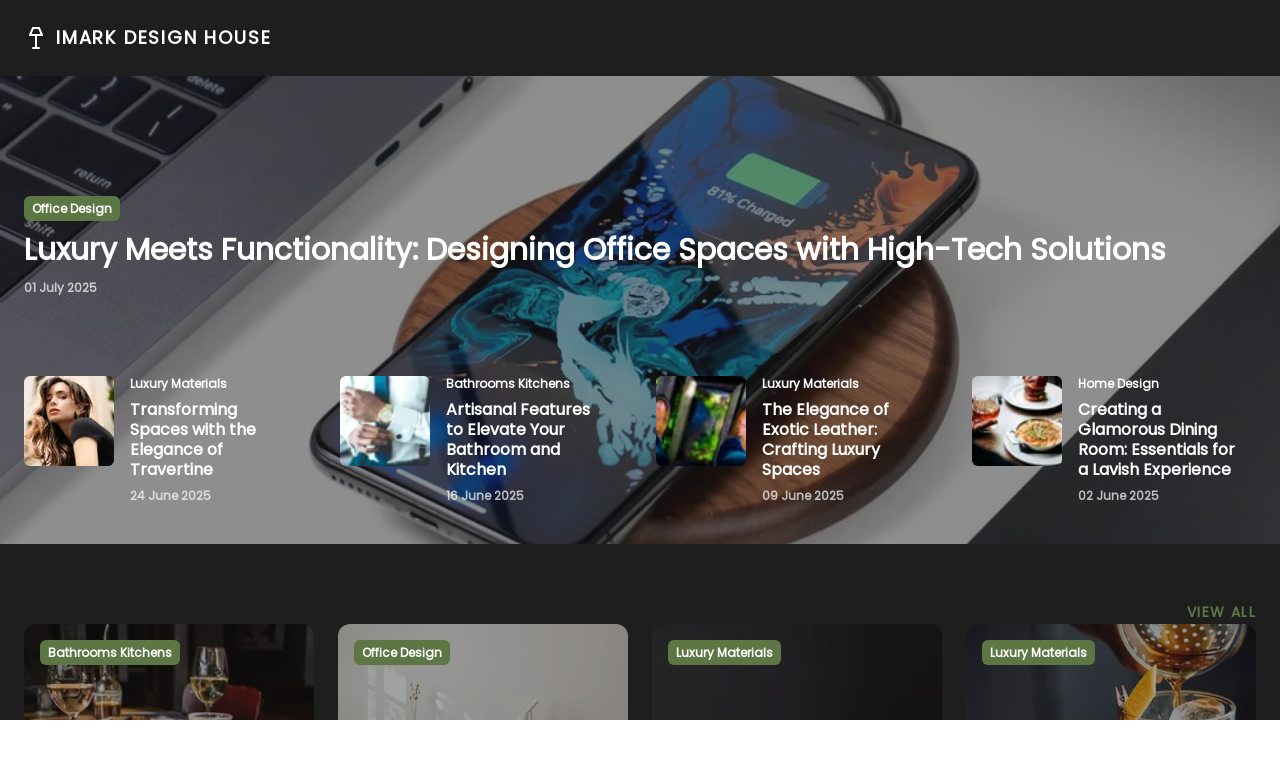

--- FILE ---
content_type: text/html; charset=UTF-8
request_url: https://imarkdesignhouse.com/
body_size: 2605
content:
<!DOCTYPE html><html lang="en"> <head><meta charset="UTF-8"><meta name="viewport" content="width=device-width"><meta name="description" content="Imark Design House is at the forefront of luxury architecture and interior design, offering bespoke solutions for home and office spaces. Explore our world-class categories in Office Design, Home Design, Luxury Materials, Luxury Furniture, and Bathrooms & Kitchens to transform your space into a pinnacle of opulence and style" /><title>Imark Design House: Premier Luxury Architecture & Interior Design</title><meta property="og:image" content="" /><link rel="icon" type="image/svg+xml" href="/favicon.svg"><link rel="sitemap" href="/sitemap-0.xml" /><link rel="stylesheet" href="/imark-design-house/_handle_.Duu04W18.css" /></head> <body> <div class="bg-[#1e1e1e]"> <nav class="relative bg-[#1e1e1e] text-white font-poppins py-4 lg:py-6"> <div class="max-w-screen-2xl justify-between mx-auto px-6 flex flex-wrap gap-6"> <a href="/" class="gap-2 inline-flex items-center"> <span><svg xmlns="http://www.w3.org/2000/svg" width="24" height="24" viewBox="0 0 24 24" fill="none" stroke="currentColor" stroke-width="2" stroke-linecap="round" stroke-linejoin="round" class="lucide lucide-lamp-floor"><path d="M9 2h6l3 7H6l3-7Z"/><path d="M12 9v13"/><path d="M9 22h6"/></svg></span> <span class="uppercase tracking-widest font-bold text-lg pl-2"> Imark Design House </span> </a> <div class="text-lg flex gap-8 font-semibold max-lg:hidden"> <a href="/categories/" class="capitalize hover:bg-primary hover:text-white">  </a> </div> <div class="lg:hidden"> <input type="checkbox" id="mobile" class="peer hidden"> <label for="mobile" class="block cursor-pointer"> <svg xmlns="http://www.w3.org/2000/svg" width="24" height="24" viewBox="0 0 24 24" fill="none" stroke="currentColor" stroke-width="2" stroke-linecap="round" stroke-linejoin="round" class="lucide lucide-align-justify"><line x1="3" x2="21" y1="6" y2="6"></line><line x1="3" x2="21" y1="12" y2="12"></line><line x1="3" x2="21" y1="18" y2="18"></line></svg> <span class="sr-only">Open Menu</span> </label> <div class="hidden peer-checked:flex flex-col absolute z-40 top-full left-0 w-full bg-primary text-white"> <div class="p-6 flex flex-col gap-4"> <a href="/categories/" class="capitalize">  </a> </div> </div> </div> </div> </nav> <section class="relative font-poppins text-white bg-[#1e1e1e]"> <div class="relative z-30 flex flex-col gap-6 justify-center max-w-screen-2xl mx-auto px-6 py-10"> <div class="py-12 lg:py-20"> <span class="capitalize text-xs font-semibold bg-primary hover:bg-primary/70 py-1 px-2 rounded-md"> <a href="/categories/office-design">office design</a></span> <h1 class="text-3xl font-bold py-3 hover:underline underline-offset-4 decoration-primary"> <a href="/posts/luxury-functionality-high-tech-office-design">Luxury Meets Functionality: Designing Office Spaces with High-Tech Solutions</a> </h1> <p class="text-xs font-semibold text-white/70"> 01 July 2025 </p> </div> <div class="grid lg:grid-cols-4 gap-8"> <div class="relative flex"> <a class="rounded-md shrink-0 hover:underline" href="/posts/transforming-spaces-with-travertine"> <img src="/imark-design-house/1750723271872_Z14gnuy.webp" alt="Transforming Spaces with the Elegance of Travertine Photo" loading="lazy" class="object-cover h-[90px] w-[90px] rounded-md" width="90" height="90" decoding="async"> </a> <div class="px-4"> <p class="capitalize text-xs font-semibold"> <a href="/categories/luxury-materials"> luxury materials </a> </p> <div class="py-2"> <h2 class="font-bold leading-tight hover:bg-primary hover:text-white"> <a href="/posts/transforming-spaces-with-travertine"> Transforming Spaces with the Elegance of Travertine </a> </h2> </div> <p class="text-xs font-semibold text-white/70"> 24 June 2025 </p> </div> </div><div class="relative flex"> <a class="rounded-md shrink-0 hover:underline" href="/posts/artisanal-features-bathroom-kitchen"> <img src="/imark-design-house/1750096850465_ZpXCxz.webp" alt="Artisanal Features to Elevate Your Bathroom and Kitchen Photo" loading="lazy" class="object-cover h-[90px] w-[90px] rounded-md" width="90" height="90" decoding="async"> </a> <div class="px-4"> <p class="capitalize text-xs font-semibold"> <a href="/categories/bathrooms-kitchens"> bathrooms kitchens </a> </p> <div class="py-2"> <h2 class="font-bold leading-tight hover:bg-primary hover:text-white"> <a href="/posts/artisanal-features-bathroom-kitchen"> Artisanal Features to Elevate Your Bathroom and Kitchen </a> </h2> </div> <p class="text-xs font-semibold text-white/70"> 16 June 2025 </p> </div> </div><div class="relative flex"> <a class="rounded-md shrink-0 hover:underline" href="/posts/elegance-of-exotic-leather"> <img src="/imark-design-house/1749470471997_jTIfC.webp" alt="The Elegance of Exotic Leather: Crafting Luxury Spaces Photo" loading="lazy" class="object-cover h-[90px] w-[90px] rounded-md" width="90" height="90" decoding="async"> </a> <div class="px-4"> <p class="capitalize text-xs font-semibold"> <a href="/categories/luxury-materials"> luxury materials </a> </p> <div class="py-2"> <h2 class="font-bold leading-tight hover:bg-primary hover:text-white"> <a href="/posts/elegance-of-exotic-leather"> The Elegance of Exotic Leather: Crafting Luxury Spaces </a> </h2> </div> <p class="text-xs font-semibold text-white/70"> 09 June 2025 </p> </div> </div><div class="relative flex"> <a class="rounded-md shrink-0 hover:underline" href="/posts/creating-glamorous-dining-room"> <img src="/imark-design-house/1748844035119_Z1lEw8d.webp" alt="Creating a Glamorous Dining Room: Essentials for a Lavish Experience Photo" loading="lazy" class="object-cover h-[90px] w-[90px] rounded-md" width="90" height="90" decoding="async"> </a> <div class="px-4"> <p class="capitalize text-xs font-semibold"> <a href="/categories/home-design"> home design </a> </p> <div class="py-2"> <h2 class="font-bold leading-tight hover:bg-primary hover:text-white"> <a href="/posts/creating-glamorous-dining-room"> Creating a Glamorous Dining Room: Essentials for a Lavish Experience </a> </h2> </div> <p class="text-xs font-semibold text-white/70"> 02 June 2025 </p> </div> </div> </div> </div> <div class="absolute w-full h-full top-0 left-0 opacity-50"> <img src="/imark-design-house/1751349637406_8RJWF.webp" alt="Luxury Meets Functionality: Designing Office Spaces with High-Tech Solutions Photo" loading="lazy" class="object-cover h-full w-full" width="1500" height="500" decoding="async"> </div> </section><div class="bg-[#1e1e1e] text-white font-poppins"> <div class="max-w-screen-2xl mx-auto px-6"> <section class="py-10"> <div class="flex justify-between gap-4 xl:gap-12 max-lg:flex-wrap font-poppins"> <div>  </div> <div class="pt-4 shrink-0"> <a href="/posts" class="uppercase text-sm font-bold text-primary tracking-widest">
View All
</a> </div> </div> <div class="grid gap-6  lg:grid-cols-4"> <div class="relative h-[250px] w-full"> <div class="relative flex flex-col justify-between h-full z-10 p-4"> <div> <span class="capitalize text-xs font-semibold bg-primary hover:bg-primary/70 py-1 px-2 rounded-md">   <a href="/categories/bathrooms-kitchens"> bathrooms kitchens </a> </span> </div> <div> <div class="py-3"> <h3> <a class="text-lg font-bold leading-tight hover:bg-primary hover:text-white" href="/posts/seamless-indoor-outdoor-kitchen"> Creating a Seamless Indoor-Outdoor Kitchen Experience </a> </h3> </div> <div class="opacity-70 text-sm font-medium leading-none"> 26 May 2025 </div> </div> </div> <div class="absolute top-0 left-0 h-full w-full"> <img src="/imark-design-house/1748217658599_nR5aE.webp" alt="Creating a Seamless Indoor-Outdoor Kitchen ExperienceIllustration" loading="lazy" class="object-cover h-full w-full opacity-60 rounded-xl" width="400" height="300" decoding="async"> </div> </div><div class="relative h-[250px] w-full"> <div class="relative flex flex-col justify-between h-full z-10 p-4"> <div> <span class="capitalize text-xs font-semibold bg-primary hover:bg-primary/70 py-1 px-2 rounded-md">   <a href="/categories/office-design"> office design </a> </span> </div> <div> <div class="py-3"> <h3> <a class="text-lg font-bold leading-tight hover:bg-primary hover:text-white" href="/posts/transforming-office-spaces-with-statement-art-pieces"> Transforming Office Spaces with Statement Art Pieces </a> </h3> </div> <div class="opacity-70 text-sm font-medium leading-none"> 18 May 2025 </div> </div> </div> <div class="absolute top-0 left-0 h-full w-full"> <img src="/imark-design-house/1747591272299_niz1J.webp" alt="Transforming Office Spaces with Statement Art PiecesIllustration" loading="lazy" class="object-cover h-full w-full opacity-60 rounded-xl" width="400" height="300" decoding="async"> </div> </div><div class="relative h-[250px] w-full"> <div class="relative flex flex-col justify-between h-full z-10 p-4"> <div> <span class="capitalize text-xs font-semibold bg-primary hover:bg-primary/70 py-1 px-2 rounded-md">   <a href="/categories/luxury-materials"> luxury materials </a> </span> </div> <div> <div class="py-3"> <h3> <a class="text-lg font-bold leading-tight hover:bg-primary hover:text-white" href="/posts/exquisite-allure-of-porcelain"> The Exquisite Allure of Porcelain: Elevating Interiors with Timeless Elegance </a> </h3> </div> <div class="opacity-70 text-sm font-medium leading-none"> 11 May 2025 </div> </div> </div> <div class="absolute top-0 left-0 h-full w-full"> <img src="/imark-design-house/1746964882385_Z17clV4.webp" alt="The Exquisite Allure of Porcelain: Elevating Interiors with Timeless EleganceIllustration" loading="lazy" class="object-cover h-full w-full opacity-60 rounded-xl" width="400" height="300" decoding="async"> </div> </div><div class="relative h-[250px] w-full"> <div class="relative flex flex-col justify-between h-full z-10 p-4"> <div> <span class="capitalize text-xs font-semibold bg-primary hover:bg-primary/70 py-1 px-2 rounded-md">   <a href="/categories/luxury-materials"> luxury materials </a> </span> </div> <div> <div class="py-3"> <h3> <a class="text-lg font-bold leading-tight hover:bg-primary hover:text-white" href="/posts/distinction-of-silk-luxury-interiors"> The Distinction of Silk: Weaving Luxury into Modern Interiors </a> </h3> </div> <div class="opacity-70 text-sm font-medium leading-none"> 04 May 2025 </div> </div> </div> <div class="absolute top-0 left-0 h-full w-full"> <img src="/imark-design-house/1746360038467_Z2dKqIr.webp" alt="The Distinction of Silk: Weaving Luxury into Modern InteriorsIllustration" loading="lazy" class="object-cover h-full w-full opacity-60 rounded-xl" width="400" height="300" decoding="async"> </div> </div> </div> </section><section class="py-10 grid gap-6 lg:gap-12 ">   </section><section class="py-10"> <div class="flex justify-between gap-4 xl:gap-12 max-lg:flex-wrap font-poppins"> <div>  </div> <div class="pt-4 shrink-0"> <a href="/categories" class="uppercase text-sm font-bold text-primary tracking-widest">
View All
</a> </div> </div> <div class="grid gap-6  md:grid-cols-2 lg:grid-cols-4 xl:grid-cols-5"> <div class="h-[200px] transition-all hover:shadow-xl rounded-3xl pb-10"> <a class="rounded-3xl" href="/categories/luxury-materials"> <img src="/imark-design-house/1712710418361_1Pbb5x.webp" alt="Luxury Materials Illustration" loading="lazy" class="object-cover h-full w-full rounded-3xl" width="200" height="200" decoding="async"> </a> <div class="pt-4"> <h3 class="font-semibold"> <a class="hover:bg-primary hover:text-white" href="/categories/luxury-materials"> Luxury Materials </a> </h3> </div> </div><div class="h-[200px] transition-all hover:shadow-xl rounded-3xl pb-10"> <a class="rounded-3xl" href="/categories/luxury-furniture"> <img src="/imark-design-house/1712710452090_YYOCD.webp" alt="Luxury Furniture Illustration" loading="lazy" class="object-cover h-full w-full rounded-3xl" width="200" height="200" decoding="async"> </a> <div class="pt-4"> <h3 class="font-semibold"> <a class="hover:bg-primary hover:text-white" href="/categories/luxury-furniture"> Luxury Furniture </a> </h3> </div> </div><div class="h-[200px] transition-all hover:shadow-xl rounded-3xl pb-10"> <a class="rounded-3xl" href="/categories/office-design"> <img src="/imark-design-house/1712710592428_ZTBXNb.webp" alt="Office Design Illustration" loading="lazy" class="object-cover h-full w-full rounded-3xl" width="200" height="200" decoding="async"> </a> <div class="pt-4"> <h3 class="font-semibold"> <a class="hover:bg-primary hover:text-white" href="/categories/office-design"> Office Design </a> </h3> </div> </div><div class="h-[200px] transition-all hover:shadow-xl rounded-3xl pb-10"> <a class="rounded-3xl" href="/categories/home-design"> <img src="/imark-design-house/1712710614754_cT6FI.webp" alt="Home Design Illustration" loading="lazy" class="object-cover h-full w-full rounded-3xl" width="200" height="200" decoding="async"> </a> <div class="pt-4"> <h3 class="font-semibold"> <a class="hover:bg-primary hover:text-white" href="/categories/home-design"> Home Design </a> </h3> </div> </div><div class="h-[200px] transition-all hover:shadow-xl rounded-3xl pb-10"> <a class="rounded-3xl" href="/categories/bathrooms-kitchens"> <img src="/imark-design-house/1712710632467_1R1IPv.webp" alt="Bathrooms &#38; Kitchens Illustration" loading="lazy" class="object-cover h-full w-full rounded-3xl" width="200" height="200" decoding="async"> </a> <div class="pt-4"> <h3 class="font-semibold"> <a class="hover:bg-primary hover:text-white" href="/categories/bathrooms-kitchens"> Bathrooms &amp; Kitchens </a> </h3> </div> </div> </div> </section> </div> </div> <footer class="bg-[#1e1e1e] text-white font-poppins py-12 border-t border-t-neutral-700"> <div class="max-w-screen-2xl mx-auto grid lg:grid-cols-5 gap-12 px-6"> <div class="lg:col-span-4"> <p class="text-xl font-bold capitalize"> categories </p> <div class="grid lg:grid-cols-3 gap-2 pt-4"> <a href="/categories/luxury-materials" class="text-sm hover:underline"> Luxury Materials </a><a href="/categories/luxury-furniture" class="text-sm hover:underline"> Luxury Furniture </a><a href="/categories/office-design" class="text-sm hover:underline"> Office Design </a><a href="/categories/home-design" class="text-sm hover:underline"> Home Design </a><a href="/categories/bathrooms-kitchens" class="text-sm hover:underline"> Bathrooms &amp; Kitchens </a> </div> </div> <div> <p class="text-xl font-bold capitalize">Pages</p> <div class="flex flex-col gap-2 pt-6"> <a href="/about" class="text-sm hover:underline"> about </a> <a href="/posts" class="text-sm hover:underline capitalize"> posts </a> </div> </div> </div> </footer> </div> </body></html>

--- FILE ---
content_type: text/css; charset=UTF-8
request_url: https://imarkdesignhouse.com/imark-design-house/_handle_.Duu04W18.css
body_size: 9624
content:
@font-face{font-family:Poppins;font-style:normal;font-display:swap;font-weight:400;src:url(/imark-design-house/poppins-devanagari-400-normal.DXhQFdtL.woff2) format("woff2"),url(/imark-design-house/poppins-devanagari-400-normal.C8-_4xxD.woff) format("woff");unicode-range:U+0900-097F,U+1CD0-1CF9,U+200C-200D,U+20A8,U+20B9,U+25CC,U+A830-A839,U+A8E0-A8FF}@font-face{font-family:Poppins;font-style:normal;font-display:swap;font-weight:400;src:url(/imark-design-house/poppins-latin-ext-400-normal.CZnfsGfc.woff2) format("woff2"),url(/imark-design-house/poppins-latin-ext-400-normal.DdMv8PPD.woff) format("woff");unicode-range:U+0100-02AF,U+0304,U+0308,U+0329,U+1E00-1E9F,U+1EF2-1EFF,U+2020,U+20A0-20AB,U+20AD-20CF,U+2113,U+2C60-2C7F,U+A720-A7FF}@font-face{font-family:Poppins;font-style:normal;font-display:swap;font-weight:400;src:url(/imark-design-house/poppins-latin-400-normal.cpxAROuN.woff2) format("woff2"),url(/imark-design-house/poppins-latin-400-normal.B_rUbtde.woff) format("woff");unicode-range:U+0000-00FF,U+0131,U+0152-0153,U+02BB-02BC,U+02C6,U+02DA,U+02DC,U+0304,U+0308,U+0329,U+2000-206F,U+2074,U+20AC,U+2122,U+2191,U+2193,U+2212,U+2215,U+FEFF,U+FFFD}@font-face{font-family:Jost;font-style:normal;font-display:swap;font-weight:400;src:url([data-uri]) format("woff2"),url(/imark-design-house/jost-cyrillic-400-normal.BtgWfBfi.woff) format("woff");unicode-range:U+0301,U+0400-045F,U+0490-0491,U+04B0-04B1,U+2116}@font-face{font-family:Jost;font-style:normal;font-display:swap;font-weight:400;src:url(/imark-design-house/jost-latin-ext-400-normal.zqd3NV1I.woff2) format("woff2"),url(/imark-design-house/jost-latin-ext-400-normal.CRvCkUyT.woff) format("woff");unicode-range:U+0100-02AF,U+0304,U+0308,U+0329,U+1E00-1E9F,U+1EF2-1EFF,U+2020,U+20A0-20AB,U+20AD-20CF,U+2113,U+2C60-2C7F,U+A720-A7FF}@font-face{font-family:Jost;font-style:normal;font-display:swap;font-weight:400;src:url(/imark-design-house/jost-latin-400-normal.CXmcBJW6.woff2) format("woff2"),url(/imark-design-house/jost-latin-400-normal.B7BnFUKw.woff) format("woff");unicode-range:U+0000-00FF,U+0131,U+0152-0153,U+02BB-02BC,U+02C6,U+02DA,U+02DC,U+0304,U+0308,U+0329,U+2000-206F,U+2074,U+20AC,U+2122,U+2191,U+2193,U+2212,U+2215,U+FEFF,U+FFFD}*,:before,:after{box-sizing:border-box;border-width:0;border-style:solid;border-color:#e5e7eb}:before,:after{--tw-content: ""}html,:host{line-height:1.5;-webkit-text-size-adjust:100%;-moz-tab-size:4;-o-tab-size:4;tab-size:4;font-family:ui-sans-serif,system-ui,sans-serif,"Apple Color Emoji","Segoe UI Emoji",Segoe UI Symbol,"Noto Color Emoji";font-feature-settings:normal;font-variation-settings:normal;-webkit-tap-highlight-color:transparent}body{margin:0;line-height:inherit}hr{height:0;color:inherit;border-top-width:1px}abbr:where([title]){-webkit-text-decoration:underline dotted;text-decoration:underline dotted}h1,h2,h3,h4,h5,h6{font-size:inherit;font-weight:inherit}a{color:inherit;text-decoration:inherit}b,strong{font-weight:bolder}code,kbd,samp,pre{font-family:ui-monospace,SFMono-Regular,Menlo,Monaco,Consolas,Liberation Mono,Courier New,monospace;font-feature-settings:normal;font-variation-settings:normal;font-size:1em}small{font-size:80%}sub,sup{font-size:75%;line-height:0;position:relative;vertical-align:baseline}sub{bottom:-.25em}sup{top:-.5em}table{text-indent:0;border-color:inherit;border-collapse:collapse}button,input,optgroup,select,textarea{font-family:inherit;font-feature-settings:inherit;font-variation-settings:inherit;font-size:100%;font-weight:inherit;line-height:inherit;color:inherit;margin:0;padding:0}button,select{text-transform:none}button,[type=button],[type=reset],[type=submit]{-webkit-appearance:button;background-color:transparent;background-image:none}:-moz-focusring{outline:auto}:-moz-ui-invalid{box-shadow:none}progress{vertical-align:baseline}::-webkit-inner-spin-button,::-webkit-outer-spin-button{height:auto}[type=search]{-webkit-appearance:textfield;outline-offset:-2px}::-webkit-search-decoration{-webkit-appearance:none}::-webkit-file-upload-button{-webkit-appearance:button;font:inherit}summary{display:list-item}blockquote,dl,dd,h1,h2,h3,h4,h5,h6,hr,figure,p,pre{margin:0}fieldset{margin:0;padding:0}legend{padding:0}ol,ul,menu{list-style:none;margin:0;padding:0}dialog{padding:0}textarea{resize:vertical}input::-moz-placeholder,textarea::-moz-placeholder{opacity:1;color:#9ca3af}input::placeholder,textarea::placeholder{opacity:1;color:#9ca3af}button,[role=button]{cursor:pointer}:disabled{cursor:default}img,svg,video,canvas,audio,iframe,embed,object{display:block;vertical-align:middle}img,video{max-width:100%;height:auto}[hidden]{display:none}*,:before,:after{--tw-border-spacing-x: 0;--tw-border-spacing-y: 0;--tw-translate-x: 0;--tw-translate-y: 0;--tw-rotate: 0;--tw-skew-x: 0;--tw-skew-y: 0;--tw-scale-x: 1;--tw-scale-y: 1;--tw-pan-x: ;--tw-pan-y: ;--tw-pinch-zoom: ;--tw-scroll-snap-strictness: proximity;--tw-gradient-from-position: ;--tw-gradient-via-position: ;--tw-gradient-to-position: ;--tw-ordinal: ;--tw-slashed-zero: ;--tw-numeric-figure: ;--tw-numeric-spacing: ;--tw-numeric-fraction: ;--tw-ring-inset: ;--tw-ring-offset-width: 0px;--tw-ring-offset-color: #fff;--tw-ring-color: rgb(59 130 246 / .5);--tw-ring-offset-shadow: 0 0 #0000;--tw-ring-shadow: 0 0 #0000;--tw-shadow: 0 0 #0000;--tw-shadow-colored: 0 0 #0000;--tw-blur: ;--tw-brightness: ;--tw-contrast: ;--tw-grayscale: ;--tw-hue-rotate: ;--tw-invert: ;--tw-saturate: ;--tw-sepia: ;--tw-drop-shadow: ;--tw-backdrop-blur: ;--tw-backdrop-brightness: ;--tw-backdrop-contrast: ;--tw-backdrop-grayscale: ;--tw-backdrop-hue-rotate: ;--tw-backdrop-invert: ;--tw-backdrop-opacity: ;--tw-backdrop-saturate: ;--tw-backdrop-sepia: }::backdrop{--tw-border-spacing-x: 0;--tw-border-spacing-y: 0;--tw-translate-x: 0;--tw-translate-y: 0;--tw-rotate: 0;--tw-skew-x: 0;--tw-skew-y: 0;--tw-scale-x: 1;--tw-scale-y: 1;--tw-pan-x: ;--tw-pan-y: ;--tw-pinch-zoom: ;--tw-scroll-snap-strictness: proximity;--tw-gradient-from-position: ;--tw-gradient-via-position: ;--tw-gradient-to-position: ;--tw-ordinal: ;--tw-slashed-zero: ;--tw-numeric-figure: ;--tw-numeric-spacing: ;--tw-numeric-fraction: ;--tw-ring-inset: ;--tw-ring-offset-width: 0px;--tw-ring-offset-color: #fff;--tw-ring-color: rgb(59 130 246 / .5);--tw-ring-offset-shadow: 0 0 #0000;--tw-ring-shadow: 0 0 #0000;--tw-shadow: 0 0 #0000;--tw-shadow-colored: 0 0 #0000;--tw-blur: ;--tw-brightness: ;--tw-contrast: ;--tw-grayscale: ;--tw-hue-rotate: ;--tw-invert: ;--tw-saturate: ;--tw-sepia: ;--tw-drop-shadow: ;--tw-backdrop-blur: ;--tw-backdrop-brightness: ;--tw-backdrop-contrast: ;--tw-backdrop-grayscale: ;--tw-backdrop-hue-rotate: ;--tw-backdrop-invert: ;--tw-backdrop-opacity: ;--tw-backdrop-saturate: ;--tw-backdrop-sepia: }.container{width:100%}@media (min-width: 640px){.container{max-width:640px}}@media (min-width: 768px){.container{max-width:768px}}@media (min-width: 1024px){.container{max-width:1024px}}@media (min-width: 1280px){.container{max-width:1280px}}@media (min-width: 1536px){.container{max-width:1536px}}.prose{color:var(--tw-prose-body);max-width:65ch}.prose :where(p):not(:where([class~=not-prose],[class~=not-prose] *)){margin-top:1.25em;margin-bottom:1.25em}.prose :where([class~=lead]):not(:where([class~=not-prose],[class~=not-prose] *)){color:var(--tw-prose-lead);font-size:1.25em;line-height:1.6;margin-top:1.2em;margin-bottom:1.2em}.prose :where(a):not(:where([class~=not-prose],[class~=not-prose] *)){color:var(--tw-prose-links);text-decoration:underline;font-weight:500}.prose :where(strong):not(:where([class~=not-prose],[class~=not-prose] *)){color:var(--tw-prose-bold);font-weight:600}.prose :where(a strong):not(:where([class~=not-prose],[class~=not-prose] *)){color:inherit}.prose :where(blockquote strong):not(:where([class~=not-prose],[class~=not-prose] *)){color:inherit}.prose :where(thead th strong):not(:where([class~=not-prose],[class~=not-prose] *)){color:inherit}.prose :where(ol):not(:where([class~=not-prose],[class~=not-prose] *)){list-style-type:decimal;margin-top:1.25em;margin-bottom:1.25em;padding-left:1.625em}.prose :where(ol[type=A]):not(:where([class~=not-prose],[class~=not-prose] *)){list-style-type:upper-alpha}.prose :where(ol[type=a]):not(:where([class~=not-prose],[class~=not-prose] *)){list-style-type:lower-alpha}.prose :where(ol[type=A s]):not(:where([class~=not-prose],[class~=not-prose] *)){list-style-type:upper-alpha}.prose :where(ol[type=a s]):not(:where([class~=not-prose],[class~=not-prose] *)){list-style-type:lower-alpha}.prose :where(ol[type=I]):not(:where([class~=not-prose],[class~=not-prose] *)){list-style-type:upper-roman}.prose :where(ol[type=i]):not(:where([class~=not-prose],[class~=not-prose] *)){list-style-type:lower-roman}.prose :where(ol[type=I s]):not(:where([class~=not-prose],[class~=not-prose] *)){list-style-type:upper-roman}.prose :where(ol[type=i s]):not(:where([class~=not-prose],[class~=not-prose] *)){list-style-type:lower-roman}.prose :where(ol[type="1"]):not(:where([class~=not-prose],[class~=not-prose] *)){list-style-type:decimal}.prose :where(ul):not(:where([class~=not-prose],[class~=not-prose] *)){list-style-type:disc;margin-top:1.25em;margin-bottom:1.25em;padding-left:1.625em}.prose :where(ol>li):not(:where([class~=not-prose],[class~=not-prose] *))::marker{font-weight:400;color:var(--tw-prose-counters)}.prose :where(ul>li):not(:where([class~=not-prose],[class~=not-prose] *))::marker{color:var(--tw-prose-bullets)}.prose :where(dt):not(:where([class~=not-prose],[class~=not-prose] *)){color:var(--tw-prose-headings);font-weight:600;margin-top:1.25em}.prose :where(hr):not(:where([class~=not-prose],[class~=not-prose] *)){border-color:var(--tw-prose-hr);border-top-width:1px;margin-top:3em;margin-bottom:3em}.prose :where(blockquote):not(:where([class~=not-prose],[class~=not-prose] *)){font-weight:500;font-style:italic;color:var(--tw-prose-quotes);border-left-width:.25rem;border-left-color:var(--tw-prose-quote-borders);quotes:"“""”""‘""’";margin-top:1.6em;margin-bottom:1.6em;padding-left:1em}.prose :where(blockquote p:first-of-type):not(:where([class~=not-prose],[class~=not-prose] *)):before{content:open-quote}.prose :where(blockquote p:last-of-type):not(:where([class~=not-prose],[class~=not-prose] *)):after{content:close-quote}.prose :where(h1):not(:where([class~=not-prose],[class~=not-prose] *)){color:var(--tw-prose-headings);font-weight:800;font-size:2.25em;margin-top:0;margin-bottom:.8888889em;line-height:1.1111111}.prose :where(h1 strong):not(:where([class~=not-prose],[class~=not-prose] *)){font-weight:900;color:inherit}.prose :where(h2):not(:where([class~=not-prose],[class~=not-prose] *)){color:var(--tw-prose-headings);font-weight:700;font-size:1.5em;margin-top:2em;margin-bottom:1em;line-height:1.3333333}.prose :where(h2 strong):not(:where([class~=not-prose],[class~=not-prose] *)){font-weight:800;color:inherit}.prose :where(h3):not(:where([class~=not-prose],[class~=not-prose] *)){color:var(--tw-prose-headings);font-weight:600;font-size:1.25em;margin-top:1.6em;margin-bottom:.6em;line-height:1.6}.prose :where(h3 strong):not(:where([class~=not-prose],[class~=not-prose] *)){font-weight:700;color:inherit}.prose :where(h4):not(:where([class~=not-prose],[class~=not-prose] *)){color:var(--tw-prose-headings);font-weight:600;margin-top:1.5em;margin-bottom:.5em;line-height:1.5}.prose :where(h4 strong):not(:where([class~=not-prose],[class~=not-prose] *)){font-weight:700;color:inherit}.prose :where(img):not(:where([class~=not-prose],[class~=not-prose] *)){margin-top:2em;margin-bottom:2em}.prose :where(picture):not(:where([class~=not-prose],[class~=not-prose] *)){display:block;margin-top:2em;margin-bottom:2em}.prose :where(kbd):not(:where([class~=not-prose],[class~=not-prose] *)){font-weight:500;font-family:inherit;color:var(--tw-prose-kbd);box-shadow:0 0 0 1px rgb(var(--tw-prose-kbd-shadows) / 10%),0 3px rgb(var(--tw-prose-kbd-shadows) / 10%);font-size:.875em;border-radius:.3125rem;padding:.1875em .375em}.prose :where(code):not(:where([class~=not-prose],[class~=not-prose] *)){color:var(--tw-prose-code);font-weight:600;font-size:.875em}.prose :where(code):not(:where([class~=not-prose],[class~=not-prose] *)):before{content:"`"}.prose :where(code):not(:where([class~=not-prose],[class~=not-prose] *)):after{content:"`"}.prose :where(a code):not(:where([class~=not-prose],[class~=not-prose] *)){color:inherit}.prose :where(h1 code):not(:where([class~=not-prose],[class~=not-prose] *)){color:inherit}.prose :where(h2 code):not(:where([class~=not-prose],[class~=not-prose] *)){color:inherit;font-size:.875em}.prose :where(h3 code):not(:where([class~=not-prose],[class~=not-prose] *)){color:inherit;font-size:.9em}.prose :where(h4 code):not(:where([class~=not-prose],[class~=not-prose] *)){color:inherit}.prose :where(blockquote code):not(:where([class~=not-prose],[class~=not-prose] *)){color:inherit}.prose :where(thead th code):not(:where([class~=not-prose],[class~=not-prose] *)){color:inherit}.prose :where(pre):not(:where([class~=not-prose],[class~=not-prose] *)){color:var(--tw-prose-pre-code);background-color:var(--tw-prose-pre-bg);overflow-x:auto;font-weight:400;font-size:.875em;line-height:1.7142857;margin-top:1.7142857em;margin-bottom:1.7142857em;border-radius:.375rem;padding:.8571429em 1.1428571em}.prose :where(pre code):not(:where([class~=not-prose],[class~=not-prose] *)){background-color:transparent;border-width:0;border-radius:0;padding:0;font-weight:inherit;color:inherit;font-size:inherit;font-family:inherit;line-height:inherit}.prose :where(pre code):not(:where([class~=not-prose],[class~=not-prose] *)):before{content:none}.prose :where(pre code):not(:where([class~=not-prose],[class~=not-prose] *)):after{content:none}.prose :where(table):not(:where([class~=not-prose],[class~=not-prose] *)){width:100%;table-layout:auto;text-align:left;margin-top:2em;margin-bottom:2em;font-size:.875em;line-height:1.7142857}.prose :where(thead):not(:where([class~=not-prose],[class~=not-prose] *)){border-bottom-width:1px;border-bottom-color:var(--tw-prose-th-borders)}.prose :where(thead th):not(:where([class~=not-prose],[class~=not-prose] *)){color:var(--tw-prose-headings);font-weight:600;vertical-align:bottom;padding-right:.5714286em;padding-bottom:.5714286em;padding-left:.5714286em}.prose :where(tbody tr):not(:where([class~=not-prose],[class~=not-prose] *)){border-bottom-width:1px;border-bottom-color:var(--tw-prose-td-borders)}.prose :where(tbody tr:last-child):not(:where([class~=not-prose],[class~=not-prose] *)){border-bottom-width:0}.prose :where(tbody td):not(:where([class~=not-prose],[class~=not-prose] *)){vertical-align:baseline}.prose :where(tfoot):not(:where([class~=not-prose],[class~=not-prose] *)){border-top-width:1px;border-top-color:var(--tw-prose-th-borders)}.prose :where(tfoot td):not(:where([class~=not-prose],[class~=not-prose] *)){vertical-align:top}.prose :where(figure>*):not(:where([class~=not-prose],[class~=not-prose] *)){margin-top:0;margin-bottom:0}.prose :where(figcaption):not(:where([class~=not-prose],[class~=not-prose] *)){color:var(--tw-prose-captions);font-size:.875em;line-height:1.4285714;margin-top:.8571429em}.prose{--tw-prose-body: #374151;--tw-prose-headings: #111827;--tw-prose-lead: #4b5563;--tw-prose-links: #111827;--tw-prose-bold: #111827;--tw-prose-counters: #6b7280;--tw-prose-bullets: #d1d5db;--tw-prose-hr: #e5e7eb;--tw-prose-quotes: #111827;--tw-prose-quote-borders: #e5e7eb;--tw-prose-captions: #6b7280;--tw-prose-kbd: #111827;--tw-prose-kbd-shadows: 17 24 39;--tw-prose-code: #111827;--tw-prose-pre-code: #e5e7eb;--tw-prose-pre-bg: #1f2937;--tw-prose-th-borders: #d1d5db;--tw-prose-td-borders: #e5e7eb;--tw-prose-invert-body: #d1d5db;--tw-prose-invert-headings: #fff;--tw-prose-invert-lead: #9ca3af;--tw-prose-invert-links: #fff;--tw-prose-invert-bold: #fff;--tw-prose-invert-counters: #9ca3af;--tw-prose-invert-bullets: #4b5563;--tw-prose-invert-hr: #374151;--tw-prose-invert-quotes: #f3f4f6;--tw-prose-invert-quote-borders: #374151;--tw-prose-invert-captions: #9ca3af;--tw-prose-invert-kbd: #fff;--tw-prose-invert-kbd-shadows: 255 255 255;--tw-prose-invert-code: #fff;--tw-prose-invert-pre-code: #d1d5db;--tw-prose-invert-pre-bg: rgb(0 0 0 / 50%);--tw-prose-invert-th-borders: #4b5563;--tw-prose-invert-td-borders: #374151;font-size:1rem;line-height:1.75}.prose :where(picture>img):not(:where([class~=not-prose],[class~=not-prose] *)){margin-top:0;margin-bottom:0}.prose :where(video):not(:where([class~=not-prose],[class~=not-prose] *)){margin-top:2em;margin-bottom:2em}.prose :where(li):not(:where([class~=not-prose],[class~=not-prose] *)){margin-top:.5em;margin-bottom:.5em}.prose :where(ol>li):not(:where([class~=not-prose],[class~=not-prose] *)){padding-left:.375em}.prose :where(ul>li):not(:where([class~=not-prose],[class~=not-prose] *)){padding-left:.375em}.prose :where(.prose>ul>li p):not(:where([class~=not-prose],[class~=not-prose] *)){margin-top:.75em;margin-bottom:.75em}.prose :where(.prose>ul>li>*:first-child):not(:where([class~=not-prose],[class~=not-prose] *)){margin-top:1.25em}.prose :where(.prose>ul>li>*:last-child):not(:where([class~=not-prose],[class~=not-prose] *)){margin-bottom:1.25em}.prose :where(.prose>ol>li>*:first-child):not(:where([class~=not-prose],[class~=not-prose] *)){margin-top:1.25em}.prose :where(.prose>ol>li>*:last-child):not(:where([class~=not-prose],[class~=not-prose] *)){margin-bottom:1.25em}.prose :where(ul ul,ul ol,ol ul,ol ol):not(:where([class~=not-prose],[class~=not-prose] *)){margin-top:.75em;margin-bottom:.75em}.prose :where(dl):not(:where([class~=not-prose],[class~=not-prose] *)){margin-top:1.25em;margin-bottom:1.25em}.prose :where(dd):not(:where([class~=not-prose],[class~=not-prose] *)){margin-top:.5em;padding-left:1.625em}.prose :where(hr+*):not(:where([class~=not-prose],[class~=not-prose] *)){margin-top:0}.prose :where(h2+*):not(:where([class~=not-prose],[class~=not-prose] *)){margin-top:0}.prose :where(h3+*):not(:where([class~=not-prose],[class~=not-prose] *)){margin-top:0}.prose :where(h4+*):not(:where([class~=not-prose],[class~=not-prose] *)){margin-top:0}.prose :where(thead th:first-child):not(:where([class~=not-prose],[class~=not-prose] *)){padding-left:0}.prose :where(thead th:last-child):not(:where([class~=not-prose],[class~=not-prose] *)){padding-right:0}.prose :where(tbody td,tfoot td):not(:where([class~=not-prose],[class~=not-prose] *)){padding:.5714286em}.prose :where(tbody td:first-child,tfoot td:first-child):not(:where([class~=not-prose],[class~=not-prose] *)){padding-left:0}.prose :where(tbody td:last-child,tfoot td:last-child):not(:where([class~=not-prose],[class~=not-prose] *)){padding-right:0}.prose :where(figure):not(:where([class~=not-prose],[class~=not-prose] *)){margin-top:2em;margin-bottom:2em}.prose :where(.prose>:first-child):not(:where([class~=not-prose],[class~=not-prose] *)){margin-top:0}.prose :where(.prose>:last-child):not(:where([class~=not-prose],[class~=not-prose] *)){margin-bottom:0}.sr-only{position:absolute;width:1px;height:1px;padding:0;margin:-1px;overflow:hidden;clip:rect(0,0,0,0);white-space:nowrap;border-width:0}.absolute{position:absolute}.relative{position:relative}.bottom-0{bottom:0}.bottom-4{bottom:1rem}.left-0{left:0}.left-1\/2{left:50%}.top-0{top:0}.top-1\/2{top:50%}.top-full{top:100%}.z-10{z-index:10}.z-20{z-index:20}.z-30{z-index:30}.z-40{z-index:40}.mx-4{margin-left:1rem;margin-right:1rem}.mx-auto{margin-left:auto;margin-right:auto}.my-10{margin-top:2.5rem;margin-bottom:2.5rem}.my-12{margin-top:3rem;margin-bottom:3rem}.my-8{margin-top:2rem;margin-bottom:2rem}.mb-4{margin-bottom:1rem}.mb-6{margin-bottom:1.5rem}.mb-8{margin-bottom:2rem}.mt-2{margin-top:.5rem}.mt-4{margin-top:1rem}.mt-6{margin-top:1.5rem}.mt-8{margin-top:2rem}.block{display:block}.flex{display:flex}.inline-flex{display:inline-flex}.grid{display:grid}.hidden{display:none}.h-44{height:11rem}.h-56{height:14rem}.h-60{height:15rem}.h-\[150px\]{height:150px}.h-\[200px\]{height:200px}.h-\[250px\]{height:250px}.h-\[300px\]{height:300px}.h-\[400px\]{height:400px}.h-\[500px\]{height:500px}.h-\[550px\]{height:550px}.h-\[600px\]{height:600px}.h-\[90px\]{height:90px}.h-full{height:100%}.h-screen{height:100vh}.w-\[150px\]{width:150px}.w-\[600px\]{width:600px}.w-\[90px\]{width:90px}.w-full{width:100%}.max-w-3xl{max-width:48rem}.max-w-6xl{max-width:72rem}.max-w-lg{max-width:32rem}.max-w-none{max-width:none}.max-w-screen-2xl{max-width:1536px}.max-w-screen-lg{max-width:1024px}.max-w-screen-xl{max-width:1280px}.shrink-0{flex-shrink:0}.-translate-x-1\/2{--tw-translate-x: -50%;transform:translate(var(--tw-translate-x),var(--tw-translate-y)) rotate(var(--tw-rotate)) skew(var(--tw-skew-x)) skewY(var(--tw-skew-y)) scaleX(var(--tw-scale-x)) scaleY(var(--tw-scale-y))}.-translate-y-1\/2{--tw-translate-y: -50%;transform:translate(var(--tw-translate-x),var(--tw-translate-y)) rotate(var(--tw-rotate)) skew(var(--tw-skew-x)) skewY(var(--tw-skew-y)) scaleX(var(--tw-scale-x)) scaleY(var(--tw-scale-y))}.transform{transform:translate(var(--tw-translate-x),var(--tw-translate-y)) rotate(var(--tw-rotate)) skew(var(--tw-skew-x)) skewY(var(--tw-skew-y)) scaleX(var(--tw-scale-x)) scaleY(var(--tw-scale-y))}.cursor-pointer{cursor:pointer}.flex-col{flex-direction:column}.flex-wrap{flex-wrap:wrap}.items-start{align-items:flex-start}.items-center{align-items:center}.justify-start{justify-content:flex-start}.justify-center{justify-content:center}.justify-between{justify-content:space-between}.gap-10{gap:2.5rem}.gap-12{gap:3rem}.gap-2{gap:.5rem}.gap-2\.5{gap:.625rem}.gap-3{gap:.75rem}.gap-3\.5{gap:.875rem}.gap-4{gap:1rem}.gap-5{gap:1.25rem}.gap-6{gap:1.5rem}.gap-8{gap:2rem}.gap-x-10{-moz-column-gap:2.5rem;column-gap:2.5rem}.gap-x-6{-moz-column-gap:1.5rem;column-gap:1.5rem}.gap-y-12{row-gap:3rem}.gap-y-6{row-gap:1.5rem}.space-y-6>:not([hidden])~:not([hidden]){--tw-space-y-reverse: 0;margin-top:calc(1.5rem * calc(1 - var(--tw-space-y-reverse)));margin-bottom:calc(1.5rem * var(--tw-space-y-reverse))}.overflow-hidden{overflow:hidden}.rounded-2xl{border-radius:1rem}.rounded-3xl{border-radius:1.5rem}.rounded-full{border-radius:9999px}.rounded-lg{border-radius:.5rem}.rounded-md{border-radius:.375rem}.rounded-xl{border-radius:.75rem}.rounded-t-3xl{border-top-left-radius:1.5rem;border-top-right-radius:1.5rem}.border{border-width:1px}.border-2{border-width:2px}.border-b{border-bottom-width:1px}.border-b-2{border-bottom-width:2px}.border-t{border-top-width:1px}.border-t-2{border-top-width:2px}.border-black{--tw-border-opacity: 1;border-color:rgb(0 0 0 / var(--tw-border-opacity))}.border-neutral-200{--tw-border-opacity: 1;border-color:rgb(229 229 229 / var(--tw-border-opacity))}.border-t-neutral-700{--tw-border-opacity: 1;border-top-color:rgb(64 64 64 / var(--tw-border-opacity))}.bg-\[\#1e1e1e\]{--tw-bg-opacity: 1;background-color:rgb(30 30 30 / var(--tw-bg-opacity))}.bg-black{--tw-bg-opacity: 1;background-color:rgb(0 0 0 / var(--tw-bg-opacity))}.bg-black\/40{background-color:#0006}.bg-gray-100{--tw-bg-opacity: 1;background-color:rgb(243 244 246 / var(--tw-bg-opacity))}.bg-gray-800{--tw-bg-opacity: 1;background-color:rgb(31 41 55 / var(--tw-bg-opacity))}.bg-neutral-100{--tw-bg-opacity: 1;background-color:rgb(245 245 245 / var(--tw-bg-opacity))}.bg-primary{--tw-bg-opacity: 1;background-color:rgb(92 119 68 / var(--tw-bg-opacity))}.bg-primary\/10{background-color:#5c77441a}.bg-primary\/15{background-color:#5c774426}.bg-white{--tw-bg-opacity: 1;background-color:rgb(255 255 255 / var(--tw-bg-opacity))}.bg-gradient-to-b{background-image:linear-gradient(to bottom,var(--tw-gradient-stops))}.from-primary\/20{--tw-gradient-from: rgb(92 119 68 / .2) var(--tw-gradient-from-position);--tw-gradient-to: rgb(92 119 68 / 0) var(--tw-gradient-to-position);--tw-gradient-stops: var(--tw-gradient-from), var(--tw-gradient-to)}.from-white{--tw-gradient-from: #fff var(--tw-gradient-from-position);--tw-gradient-to: rgb(255 255 255 / 0) var(--tw-gradient-to-position);--tw-gradient-stops: var(--tw-gradient-from), var(--tw-gradient-to)}.to-primary\/20{--tw-gradient-to: rgb(92 119 68 / .2) var(--tw-gradient-to-position)}.to-white{--tw-gradient-to: #fff var(--tw-gradient-to-position)}.bg-\[length\:100\%_300px\]{background-size:100% 300px}.bg-no-repeat{background-repeat:no-repeat}.object-cover{-o-object-fit:cover;object-fit:cover}.p-4{padding:1rem}.p-6{padding:1.5rem}.px-2{padding-left:.5rem;padding-right:.5rem}.px-3{padding-left:.75rem;padding-right:.75rem}.px-4{padding-left:1rem;padding-right:1rem}.px-6{padding-left:1.5rem;padding-right:1.5rem}.px-8{padding-left:2rem;padding-right:2rem}.py-1{padding-top:.25rem;padding-bottom:.25rem}.py-1\.5{padding-top:.375rem;padding-bottom:.375rem}.py-10{padding-top:2.5rem;padding-bottom:2.5rem}.py-12{padding-top:3rem;padding-bottom:3rem}.py-14{padding-top:3.5rem;padding-bottom:3.5rem}.py-16{padding-top:4rem;padding-bottom:4rem}.py-2{padding-top:.5rem;padding-bottom:.5rem}.py-20{padding-top:5rem;padding-bottom:5rem}.py-3{padding-top:.75rem;padding-bottom:.75rem}.py-32{padding-top:8rem;padding-bottom:8rem}.py-4{padding-top:1rem;padding-bottom:1rem}.py-6{padding-top:1.5rem;padding-bottom:1.5rem}.py-8{padding-top:2rem;padding-bottom:2rem}.pb-10{padding-bottom:2.5rem}.pb-12{padding-bottom:3rem}.pb-4{padding-bottom:1rem}.pb-6{padding-bottom:1.5rem}.pl-0{padding-left:0}.pl-1{padding-left:.25rem}.pl-2{padding-left:.5rem}.pt-12{padding-top:3rem}.pt-2{padding-top:.5rem}.pt-4{padding-top:1rem}.pt-5{padding-top:1.25rem}.pt-6{padding-top:1.5rem}.pt-8{padding-top:2rem}.text-center{text-align:center}.font-jost{font-family:jost,arial,sans-serif}.font-poppins{font-family:poppins,arial,sans-serif}.text-2xl{font-size:1.5rem;line-height:2rem}.text-3xl{font-size:1.875rem;line-height:2.25rem}.text-4xl{font-size:2.25rem;line-height:2.5rem}.text-5xl{font-size:3rem;line-height:1}.text-\[10px\]{font-size:10px}.text-lg{font-size:1.125rem;line-height:1.75rem}.text-sm{font-size:.875rem;line-height:1.25rem}.text-xl{font-size:1.25rem;line-height:1.75rem}.text-xs{font-size:.75rem;line-height:1rem}.font-bold{font-weight:700}.font-medium{font-weight:500}.font-semibold{font-weight:600}.uppercase{text-transform:uppercase}.capitalize{text-transform:capitalize}.leading-none{line-height:1}.leading-snug{line-height:1.375}.leading-tight{line-height:1.25}.tracking-wider{letter-spacing:.05em}.tracking-widest{letter-spacing:.1em}.text-black\/70{color:#000000b3}.text-gray-600{--tw-text-opacity: 1;color:rgb(75 85 99 / var(--tw-text-opacity))}.text-gray-800{--tw-text-opacity: 1;color:rgb(31 41 55 / var(--tw-text-opacity))}.text-neutral-700{--tw-text-opacity: 1;color:rgb(64 64 64 / var(--tw-text-opacity))}.text-primary{--tw-text-opacity: 1;color:rgb(92 119 68 / var(--tw-text-opacity))}.text-white{--tw-text-opacity: 1;color:rgb(255 255 255 / var(--tw-text-opacity))}.text-white\/70{color:#ffffffb3}.underline{text-decoration-line:underline}.decoration-primary{text-decoration-color:#5c7744}.underline-offset-4{text-underline-offset:4px}.underline-offset-8{text-underline-offset:8px}.opacity-50{opacity:.5}.opacity-60{opacity:.6}.opacity-70{opacity:.7}.opacity-80{opacity:.8}.shadow-lg{--tw-shadow: 0 10px 15px -3px rgb(0 0 0 / .1), 0 4px 6px -4px rgb(0 0 0 / .1);--tw-shadow-colored: 0 10px 15px -3px var(--tw-shadow-color), 0 4px 6px -4px var(--tw-shadow-color);box-shadow:var(--tw-ring-offset-shadow, 0 0 #0000),var(--tw-ring-shadow, 0 0 #0000),var(--tw-shadow)}.shadow-md{--tw-shadow: 0 4px 6px -1px rgb(0 0 0 / .1), 0 2px 4px -2px rgb(0 0 0 / .1);--tw-shadow-colored: 0 4px 6px -1px var(--tw-shadow-color), 0 2px 4px -2px var(--tw-shadow-color);box-shadow:var(--tw-ring-offset-shadow, 0 0 #0000),var(--tw-ring-shadow, 0 0 #0000),var(--tw-shadow)}.filter{filter:var(--tw-blur) var(--tw-brightness) var(--tw-contrast) var(--tw-grayscale) var(--tw-hue-rotate) var(--tw-invert) var(--tw-saturate) var(--tw-sepia) var(--tw-drop-shadow)}.transition-all{transition-property:all;transition-timing-function:cubic-bezier(.4,0,.2,1);transition-duration:.15s}.hover\:-mt-1:hover{margin-top:-.25rem}.hover\:bg-\[\#1e1e1e\]:hover{--tw-bg-opacity: 1;background-color:rgb(30 30 30 / var(--tw-bg-opacity))}.hover\:bg-black:hover{--tw-bg-opacity: 1;background-color:rgb(0 0 0 / var(--tw-bg-opacity))}.hover\:bg-primary:hover{--tw-bg-opacity: 1;background-color:rgb(92 119 68 / var(--tw-bg-opacity))}.hover\:bg-primary\/70:hover{background-color:#5c7744b3}.hover\:text-white:hover{--tw-text-opacity: 1;color:rgb(255 255 255 / var(--tw-text-opacity))}.hover\:underline:hover{text-decoration-line:underline}.hover\:shadow-xl:hover,.group:hover .group-hover\:shadow-xl{--tw-shadow: 0 20px 25px -5px rgb(0 0 0 / .1), 0 8px 10px -6px rgb(0 0 0 / .1);--tw-shadow-colored: 0 20px 25px -5px var(--tw-shadow-color), 0 8px 10px -6px var(--tw-shadow-color);box-shadow:var(--tw-ring-offset-shadow, 0 0 #0000),var(--tw-ring-shadow, 0 0 #0000),var(--tw-shadow)}.peer:checked~.peer-checked\:flex{display:flex}.prose-headings\:text-white :is(:where(h1,h2,h3,h4,h5,h6,th):not(:where([class~=not-prose],[class~=not-prose] *))){--tw-text-opacity: 1;color:rgb(255 255 255 / var(--tw-text-opacity))}.prose-a\:text-white :is(:where(a):not(:where([class~=not-prose],[class~=not-prose] *))){--tw-text-opacity: 1;color:rgb(255 255 255 / var(--tw-text-opacity))}.prose-strong\:text-white :is(:where(strong):not(:where([class~=not-prose],[class~=not-prose] *))){--tw-text-opacity: 1;color:rgb(255 255 255 / var(--tw-text-opacity))}@media not all and (min-width: 1024px){.max-lg\:hidden{display:none}.max-lg\:flex-wrap{flex-wrap:wrap}.max-lg\:border-t{border-top-width:1px}}@media (min-width: 768px){.md\:grid-cols-2{grid-template-columns:repeat(2,minmax(0,1fr))}.md\:text-lg{font-size:1.125rem;line-height:1.75rem}}@media (min-width: 1024px){.lg\:col-span-2{grid-column:span 2 / span 2}.lg\:col-span-3{grid-column:span 3 / span 3}.lg\:col-span-4{grid-column:span 4 / span 4}.lg\:my-12{margin-top:3rem;margin-bottom:3rem}.lg\:mt-12{margin-top:3rem}.lg\:hidden{display:none}.lg\:h-96{height:24rem}.lg\:h-\[300px\]{height:300px}.lg\:h-\[500px\]{height:500px}.lg\:h-\[800px\]{height:800px}.lg\:grid-cols-2{grid-template-columns:repeat(2,minmax(0,1fr))}.lg\:grid-cols-3{grid-template-columns:repeat(3,minmax(0,1fr))}.lg\:grid-cols-4{grid-template-columns:repeat(4,minmax(0,1fr))}.lg\:grid-cols-5{grid-template-columns:repeat(5,minmax(0,1fr))}.lg\:flex-wrap{flex-wrap:wrap}.lg\:gap-12{gap:3rem}.lg\:gap-20{gap:5rem}.lg\:gap-y-12{row-gap:3rem}.lg\:rounded-full{border-radius:9999px}.lg\:border-r-2{border-right-width:2px}.lg\:px-12{padding-left:3rem;padding-right:3rem}.lg\:py-10{padding-top:2.5rem;padding-bottom:2.5rem}.lg\:py-12{padding-top:3rem;padding-bottom:3rem}.lg\:py-16{padding-top:4rem;padding-bottom:4rem}.lg\:py-20{padding-top:5rem;padding-bottom:5rem}.lg\:py-32{padding-top:8rem;padding-bottom:8rem}.lg\:py-4{padding-top:1rem;padding-bottom:1rem}.lg\:py-6{padding-top:1.5rem;padding-bottom:1.5rem}.lg\:pb-16{padding-bottom:4rem}.lg\:pb-20{padding-bottom:5rem}.lg\:pt-12{padding-top:3rem}.lg\:pt-16{padding-top:4rem}.lg\:text-2xl{font-size:1.5rem;line-height:2rem}.lg\:text-3xl{font-size:1.875rem;line-height:2.25rem}.lg\:text-4xl{font-size:2.25rem;line-height:2.5rem}.lg\:text-5xl{font-size:3rem;line-height:1}.lg\:text-6xl{font-size:3.75rem;line-height:1}.lg\:text-7xl{font-size:4.5rem;line-height:1}.lg\:text-lg{font-size:1.125rem;line-height:1.75rem}.lg\:text-xl{font-size:1.25rem;line-height:1.75rem}.lg\:leading-normal{line-height:1.5}.lg\:leading-snug{line-height:1.375}.lg\:leading-tight{line-height:1.25}}@media (min-width: 1280px){.xl\:grid-cols-5{grid-template-columns:repeat(5,minmax(0,1fr))}.xl\:gap-12{gap:3rem}}
